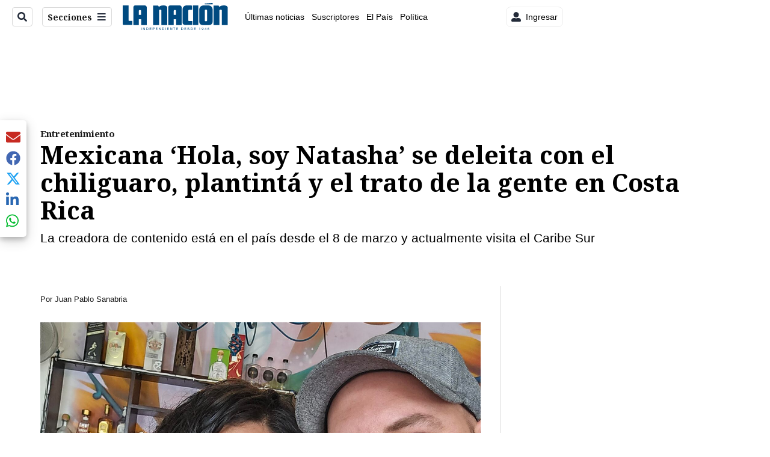

--- FILE ---
content_type: text/plain; charset=utf-8
request_url: https://clavis-gruponacion-prod.arc-perso.aws.arc.pub/clavis/training/site/la-nacion/documents/recommendations?limit=3
body_size: 15953
content:
{"type": "results", "version": "0.6.0", "content_elements": [{"canonical_url": "/viva/reconocida-actriz-no-puede-creer-lo-que-vive-en/RMSRCJ67XRCDXB66FDMZAZDXIM/story/", "created_date": "2026-01-31T21:36:11.493Z", "display_date": "2026-01-31T22:12:51.006Z", "headlines": {"basic": "Reconocida actriz no puede creer lo que vive en sus vacaciones en Costa Rica: \u2018Estoy realmente estupefacta\u2019", "meta_title": "", "mobile": "", "native": "", "print": "", "tablet": "", "web": ""}, "last_updated_date": "2026-01-31T22:12:51.386Z", "promo_items": {"basic": {"_id": "4ZGPLBPRXZGVDFIE53ZGCIYSZU", "additional_properties": {"fullSizeResizeUrl": "/resizer/v2/4ZGPLBPRXZGVDFIE53ZGCIYSZU.png?auth=ed729b678657ea54ca33dfad236ec9538647bfa3dbfe0d7f31702b83fd5c548d", "galleries": [], "ingestionMethod": "manual", "iptc_job_identifier": "Instagram", "mime_type": "image/png", "originalName": "Copia de Redacci\u00f3n Fotos de Listado y Tarjetas para Redes - 2026-01-31T154900.289.png", "originalUrl": "https://cloudfront-us-east-1.images.arcpublishing.com/gruponacion/4ZGPLBPRXZGVDFIE53ZGCIYSZU.png", "proxyUrl": "/resizer/v2/4ZGPLBPRXZGVDFIE53ZGCIYSZU.png?auth=ed729b678657ea54ca33dfad236ec9538647bfa3dbfe0d7f31702b83fd5c548d", "published": true, "resizeUrl": "/resizer/v2/4ZGPLBPRXZGVDFIE53ZGCIYSZU.png?auth=ed729b678657ea54ca33dfad236ec9538647bfa3dbfe0d7f31702b83fd5c548d", "restricted": false, "thumbnailResizeUrl": "/resizer/v2/4ZGPLBPRXZGVDFIE53ZGCIYSZU.png?auth=ed729b678657ea54ca33dfad236ec9538647bfa3dbfe0d7f31702b83fd5c548d&width=300", "version": 0, "template_id": 1203}, "address": {}, "alt_text": "Michelle Masson visit\u00f3 Costa Rica por primera vez y qued\u00f3 asombrada por varias razones.", "auth": {"1": "ed729b678657ea54ca33dfad236ec9538647bfa3dbfe0d7f31702b83fd5c548d"}, "caption": "Michelle Masson visit\u00f3 Costa Rica por primera vez y qued\u00f3 asombrada por varias razones.", "created_date": "2026-01-31T21:52:39Z", "credits": {"affiliation": [{"name": "Instagram", "type": "author"}], "by": [{"byline": "Instagram", "name": "Instagram", "type": "author"}]}, "height": 628, "image_type": "photograph", "last_updated_date": "2026-01-31T21:52:39Z", "licensable": false, "owner": {"id": "gruponacion", "sponsored": false}, "source": {"additional_properties": {"editor": "photo center"}, "edit_url": "https://gruponacion.arcpublishing.com/photo/4ZGPLBPRXZGVDFIE53ZGCIYSZU", "system": "photo center"}, "subtitle": "Michelle Masson", "taxonomy": {"associated_tasks": []}, "type": "image", "url": "https://cloudfront-us-east-1.images.arcpublishing.com/gruponacion/4ZGPLBPRXZGVDFIE53ZGCIYSZU.png", "version": "0.10.9", "width": 1200, "syndication": {}, "creditIPTC": "Instagram"}}, "publish_date": "2026-01-31T22:12:51.006Z", "taxonomy": {"primary_section": {"_id": "/viva"}}, "website": "la-nacion", "website_url": "/viva/reconocida-actriz-no-puede-creer-lo-que-vive-en/RMSRCJ67XRCDXB66FDMZAZDXIM/story/", "websites": {"la-nacion": {"website_section": {"_id": "/viva", "_website": "la-nacion", "type": "section", "version": "0.6.0", "name": "Viva", "description": "Viva", "path": "/viva", "parent_id": "/", "parent": {"default": "/"}, "additional_properties": {"original": {"_id": "/viva", "site": {"site_title": "Viva", "site_url": "/viva/", "site_about": null, "site_tagline": null, "site_description": "Viva", "site_keywords": "Noticias de entretenimiento, Costa Rica, famosos, cine, moda, m\u00fasica, series, pel\u00edculas, far\u00e1ndula", "native_app_rendering": null}, "social": {"twitter": null, "rss": null, "facebook": null, "archives": null}, "_admin": {"default_content": null, "tracking_node": null, "alias_ids": ["/la-nacion/viva"], "commercial_node": null}, "story_list": {"story_list_content": {}}, "in_the_news": {"in_the_news_usefeature": null, "in_the_news_usesectionbar": "false", "in_the_news_usebasepage": "/in-the-news-forsections/"}, "navigation": {"display_in_top_strip": null, "nav_display": null, "nav_title": null}, "advertisement": {"network_code": "175346488", "unit_code": "nacion/nacion_entretenimiento", "ad_unit_section": "/175346488/nacion/nacion_entretenimiento"}, "_website": "la-nacion", "name": "Viva", "order": {"LN-Hamburguesa": 1007, "HamburgerMenu": 1008, "LNVideos": 1006, "LN_BusquedaAvanzada": 1008, "hamburger-menu": 1011, "default": 1035, "composer": 1007, "horizontal-menu": 1011, "search-menu": 1007, "menuComposer": 1019}, "parent": {"default": "/", "LNVideos": "/", "LN-Hamburguesa": "/", "EF-Hamburguesa": null, "LN_BusquedaAvanzada": "/", "LN_BusquedaAvanzada2": null, "hamburger-menu": "/", "footer-menu": null, "HamburgerMenu": "/", "composer": "/", "horizontal-menu": "/", "search-menu": "/", "menuComposer": "/"}, "ancestors": {"default": ["/"], "LNVideos": [], "LN-Hamburguesa": [], "EF-Hamburguesa": [], "LN_BusquedaAvanzada": ["/"], "LN_BusquedaAvanzada2": [], "hamburger-menu": ["/"], "footer-menu": [], "HamburgerMenu": ["/"], "composer": ["/"], "horizontal-menu": ["/"], "search-menu": ["/"], "menuComposer": ["/"]}, "inactive": false, "node_type": "section"}}, "_website_section_id": "la-nacion./viva"}, "website_url": "/viva/reconocida-actriz-no-puede-creer-lo-que-vive-en/RMSRCJ67XRCDXB66FDMZAZDXIM/story/"}}, "_id": "RMSRCJ67XRCDXB66FDMZAZDXIM"}, {"canonical_url": "/politica/un-exrector-y-empresario-hizo-donaciones-a-5/SV7JULHZLNCMZAD57YQHGKPITM/story/", "created_date": "2026-01-30T16:23:17.187Z", "display_date": "2026-01-31T13:00:00Z", "headlines": {"basic": "Un exrector y empresario hizo donaciones a 5 candidatos en estas elecciones, algo inusual", "meta_title": "", "mobile": "", "native": "", "print": "", "tablet": "", "web": ""}, "last_updated_date": "2026-01-31T13:00:04.083Z", "promo_items": {"basic": {"_id": "6CIA7TIK5VE4BFJWWUYU5VIU2Q", "additional_properties": {"fullSizeResizeUrl": "/resizer/v2/6CIA7TIK5VE4BFJWWUYU5VIU2Q.jpg?auth=df1db0e458951a6d16b3b23ff5fc6ebd0c41b189fd735207e7e14b7286f68720", "galleries": [], "mime_type": "image/jpeg", "originalName": "Empresario_del_Ano_2013-Harry_Strachan-Mesoamerica-Categoria_General_ELFIMA20131205_0054_1.jpg", "originalUrl": "https://cloudfront-us-east-1.images.arcpublishing.com/gruponacion/6CIA7TIK5VE4BFJWWUYU5VIU2Q.jpg", "proxyUrl": "/resizer/v2/6CIA7TIK5VE4BFJWWUYU5VIU2Q.jpg?auth=df1db0e458951a6d16b3b23ff5fc6ebd0c41b189fd735207e7e14b7286f68720", "published": true, "resizeUrl": "/resizer/v2/6CIA7TIK5VE4BFJWWUYU5VIU2Q.jpg?auth=df1db0e458951a6d16b3b23ff5fc6ebd0c41b189fd735207e7e14b7286f68720", "restricted": false, "takenOn": "2013-11-19T00:00:00Z", "thumbnailResizeUrl": "/resizer/v2/6CIA7TIK5VE4BFJWWUYU5VIU2Q.jpg?auth=df1db0e458951a6d16b3b23ff5fc6ebd0c41b189fd735207e7e14b7286f68720&width=300", "version": 1, "roles": [], "alt_text": "", "link": ""}, "address": {}, "auth": {"1": "df1db0e458951a6d16b3b23ff5fc6ebd0c41b189fd735207e7e14b7286f68720"}, "caption": "Harry W. Strachan Walker, de 84 a\u00f1os, fue rector de Incae, es miembro fundador en Inversiones Mesoam\u00e9rica, consultor de empresas e inversionista. Foto:", "created_date": "2017-10-14T15:40:53Z", "credits": {"by": [{"name": "Jorge ARCE / EF", "type": "author"}]}, "height": 528, "last_updated_date": "2017-10-14T15:40:53Z", "licensable": false, "owner": {"id": "gruponacion"}, "source": {"additional_properties": {"editor": "photo center"}, "edit_url": "https://gruponacion.arcpublishing.com/photo/6CIA7TIK5VE4BFJWWUYU5VIU2Q", "system": "photo center"}, "type": "image", "url": "https://cloudfront-us-east-1.images.arcpublishing.com/gruponacion/6CIA7TIK5VE4BFJWWUYU5VIU2Q.jpg", "version": "0.10.9", "width": 800, "subtitle": ""}}, "publish_date": "2026-01-31T13:00:00.000Z", "taxonomy": {"primary_section": {"_id": "/politica"}}, "website": "la-nacion", "website_url": "/politica/un-exrector-y-empresario-hizo-donaciones-a-5/SV7JULHZLNCMZAD57YQHGKPITM/story/", "websites": {"la-nacion": {"website_section": {"_id": "/politica", "_website": "la-nacion", "type": "section", "version": "0.6.0", "name": "Pol\u00edtica", "description": "Las \u00faltimas noticias sobre pol\u00edtica en Costa Rica. Encuentre informaci\u00f3n de los acontecimientos m\u00e1s relevantes del gobierno, partidos pol\u00edticos y reformas legislativas. Mant\u00e9ngase enterado sobre lo que sucede con los diputados de la Asamblea Legislativa, ministros, ministerios y m\u00e1s de la situaci\u00f3n pol\u00edtica nacional.", "path": "/politica", "parent_id": "/", "parent": {"default": "/"}, "additional_properties": {"original": {"_id": "/politica", "_website": "la-nacion", "name": "Pol\u00edtica", "inactive": false, "ancestors": {"default": [], "menuComposer": ["/"], "hamburger-menu": ["/"], "horizontal-menu": ["/"]}, "parent": {"default": "/", "menuComposer": "/", "hamburger-menu": "/", "horizontal-menu": "/"}, "_admin": {"alias_ids": ["/politica"], "commercial_node": null, "default_content": null, "tracking_node": null}, "advertisement": {"ad_unit_section": null, "network_code": "175346488", "unit_code": null}, "in_the_news": {"in_the_news_usebasepage": "/in-the-news-forsections/", "in_the_news_usefeature": null, "in_the_news_usesectionbar": "false"}, "navigation": {"display_in_top_strip": null, "nav_display": null, "nav_title": null}, "site": {"author_slug": null, "native_app_rendering": null, "site_about": null, "site_description": "Las \u00faltimas noticias sobre pol\u00edtica en Costa Rica. Encuentre informaci\u00f3n de los acontecimientos m\u00e1s relevantes del gobierno, partidos pol\u00edticos y reformas legislativas. Mant\u00e9ngase enterado sobre lo que sucede con los diputados de la Asamblea Legislativa, ministros, ministerios y m\u00e1s de la situaci\u00f3n pol\u00edtica nacional.", "site_keywords": "Constituci\u00f3n Pol\u00edtica de Costa Rica, partidos pol\u00edticos, Asamblea Legislativa, agenda pol\u00edtica, ministerios de Costa Rica, diputados, encuestas, presidente de la Rep\u00fablica, presidencia, Sala IV, elecciones, casos de corrupci\u00f3n pol\u00edtica, Tribunal Supremo de Elecciones.", "site_tagline": null, "site_title": "Noticias de pol\u00edtica en Costa Rica", "site_url": "/politica"}, "social": {"archives": null, "facebook": null, "rss": null, "twitter": null}, "story_list": {"story_list_content": {}}, "node_type": "section", "order": {"menuComposer": 1030, "hamburger-menu": 1006, "horizontal-menu": 1004}}}, "_website_section_id": "la-nacion./politica"}, "website_url": "/politica/un-exrector-y-empresario-hizo-donaciones-a-5/SV7JULHZLNCMZAD57YQHGKPITM/story/"}}, "_id": "SV7JULHZLNCMZAD57YQHGKPITM"}, {"canonical_url": "/politica/elecciones-2026-inician-en-el-exterior-con/LBHCYNMVIBDCBMQTFWJ6OENG3U/story/", "created_date": "2026-01-31T22:06:25.081Z", "display_date": "2026-01-31T22:46:53.785Z", "headlines": {"basic": "Ya empezaron las elecciones 2026 en Costa Rica: primera urna abri\u00f3 en Australia ", "meta_title": "", "mobile": "", "native": "", "print": "", "tablet": "", "web": ""}, "last_updated_date": "2026-01-31T23:56:26.525Z", "promo_items": {"basic": {"_id": "IJ5RE54SGNHY7KZMHJKNXD27S4", "additional_properties": {"fullSizeResizeUrl": "/resizer/v2/IJ5RE54SGNHY7KZMHJKNXD27S4.png?auth=d0321007a039f7c48ceb9c51a2fcce1a1bcf9ad633dc47a5bb52d81bf917061e", "galleries": [], "ingestionMethod": "manual", "keywords": [], "mime_type": "image/png", "originalName": "Screenshot 2026-01-31 5.14.11 PM.png", "originalUrl": "https://cloudfront-us-east-1.images.arcpublishing.com/gruponacion/IJ5RE54SGNHY7KZMHJKNXD27S4.png", "proxyUrl": "/resizer/v2/IJ5RE54SGNHY7KZMHJKNXD27S4.png?auth=d0321007a039f7c48ceb9c51a2fcce1a1bcf9ad633dc47a5bb52d81bf917061e", "published": true, "resizeUrl": "/resizer/v2/IJ5RE54SGNHY7KZMHJKNXD27S4.png?auth=d0321007a039f7c48ceb9c51a2fcce1a1bcf9ad633dc47a5bb52d81bf917061e", "restricted": false, "thumbnailResizeUrl": "/resizer/v2/IJ5RE54SGNHY7KZMHJKNXD27S4.png?auth=d0321007a039f7c48ceb9c51a2fcce1a1bcf9ad633dc47a5bb52d81bf917061e&width=300", "version": 1, "template_id": 1215}, "address": {}, "alt_text": "Voto en Camberra", "auth": {"1": "d0321007a039f7c48ceb9c51a2fcce1a1bcf9ad633dc47a5bb52d81bf917061e"}, "caption": "Las elecciones presidenciales de Costa Rica dieron inicio con la apertura de la urna en Camberra, Australia.", "created_date": "2026-01-31T23:15:50Z", "credits": {"affiliation": [{"name": "Cortes\u00eda", "type": "author"}], "by": [{"byline": "TSE", "name": "TSE", "type": "author"}]}, "geo": {}, "height": 864, "image_type": "photograph", "last_updated_date": "2026-01-31T23:16:24Z", "licensable": false, "owner": {"id": "gruponacion", "sponsored": false}, "related_content": {"derivative_of": [{"referent": {"id": "LVBLXUZCFFGWVJKPHAO22L7GVU", "type": "image"}, "type": "reference"}]}, "source": {"additional_properties": {"editor": "photo center"}, "edit_url": "https://gruponacion.arcpublishing.com/photo/IJ5RE54SGNHY7KZMHJKNXD27S4", "system": "photo center"}, "subtitle": "Elecciones 2026 inician en Australia", "taxonomy": {"associated_tasks": []}, "type": "image", "url": "https://cloudfront-us-east-1.images.arcpublishing.com/gruponacion/IJ5RE54SGNHY7KZMHJKNXD27S4.png", "version": "0.10.9", "width": 1152, "syndication": {}, "creditIPTC": "Cortes\u00eda"}}, "publish_date": "2026-01-31T23:56:26.354Z", "taxonomy": {"primary_section": {"_id": "/politica"}}, "website": "la-nacion", "website_url": "/politica/elecciones-2026-inician-en-el-exterior-con/LBHCYNMVIBDCBMQTFWJ6OENG3U/story/", "websites": {"la-nacion": {"website_section": {"_id": "/politica", "_website": "la-nacion", "type": "section", "version": "0.6.0", "name": "Pol\u00edtica", "description": "Las \u00faltimas noticias sobre pol\u00edtica en Costa Rica. Encuentre informaci\u00f3n de los acontecimientos m\u00e1s relevantes del gobierno, partidos pol\u00edticos y reformas legislativas. Mant\u00e9ngase enterado sobre lo que sucede con los diputados de la Asamblea Legislativa, ministros, ministerios y m\u00e1s de la situaci\u00f3n pol\u00edtica nacional.", "path": "/politica", "parent_id": "/", "parent": {"default": "/"}, "additional_properties": {"original": {"_id": "/politica", "_website": "la-nacion", "name": "Pol\u00edtica", "inactive": false, "ancestors": {"default": [], "menuComposer": ["/"], "hamburger-menu": ["/"], "horizontal-menu": ["/"]}, "parent": {"default": "/", "menuComposer": "/", "hamburger-menu": "/", "horizontal-menu": "/"}, "_admin": {"alias_ids": ["/politica"], "commercial_node": null, "default_content": null, "tracking_node": null}, "advertisement": {"ad_unit_section": null, "network_code": "175346488", "unit_code": null}, "in_the_news": {"in_the_news_usebasepage": "/in-the-news-forsections/", "in_the_news_usefeature": null, "in_the_news_usesectionbar": "false"}, "navigation": {"display_in_top_strip": null, "nav_display": null, "nav_title": null}, "site": {"author_slug": null, "native_app_rendering": null, "site_about": null, "site_description": "Las \u00faltimas noticias sobre pol\u00edtica en Costa Rica. Encuentre informaci\u00f3n de los acontecimientos m\u00e1s relevantes del gobierno, partidos pol\u00edticos y reformas legislativas. Mant\u00e9ngase enterado sobre lo que sucede con los diputados de la Asamblea Legislativa, ministros, ministerios y m\u00e1s de la situaci\u00f3n pol\u00edtica nacional.", "site_keywords": "Constituci\u00f3n Pol\u00edtica de Costa Rica, partidos pol\u00edticos, Asamblea Legislativa, agenda pol\u00edtica, ministerios de Costa Rica, diputados, encuestas, presidente de la Rep\u00fablica, presidencia, Sala IV, elecciones, casos de corrupci\u00f3n pol\u00edtica, Tribunal Supremo de Elecciones.", "site_tagline": null, "site_title": "Noticias de pol\u00edtica en Costa Rica", "site_url": "/politica"}, "social": {"archives": null, "facebook": null, "rss": null, "twitter": null}, "story_list": {"story_list_content": {}}, "node_type": "section", "order": {"menuComposer": 1030, "hamburger-menu": 1006, "horizontal-menu": 1004}}}, "_website_section_id": "la-nacion./politica"}, "website_url": "/politica/elecciones-2026-inician-en-el-exterior-con/LBHCYNMVIBDCBMQTFWJ6OENG3U/story/"}}, "_id": "LBHCYNMVIBDCBMQTFWJ6OENG3U"}]}

--- FILE ---
content_type: application/javascript; charset=utf-8
request_url: https://fundingchoicesmessages.google.com/f/AGSKWxWOhkF1NrtKYL_CgfexwqHA5SWOrcasUUTq0Ii2CdFVvUHu6hrHnFUb0Jr4bIUyxropj_-9cwz8CEqyuH5hAz2vkhFitHVFYn-1ZvGAfO4pha1I4cjrUmkg_TBYSmGY6Pt6HD6aR3w8_g6oy9nsut_lCJ8GKrg6VSuncIHdvTdmRW0QMLSRHRJz9tws/_/adssp./js/adz._ad_label./vice-ads./advertisementrotation.
body_size: -1285
content:
window['5ce941b7-6037-43c4-8709-dc4cb55eeef6'] = true;